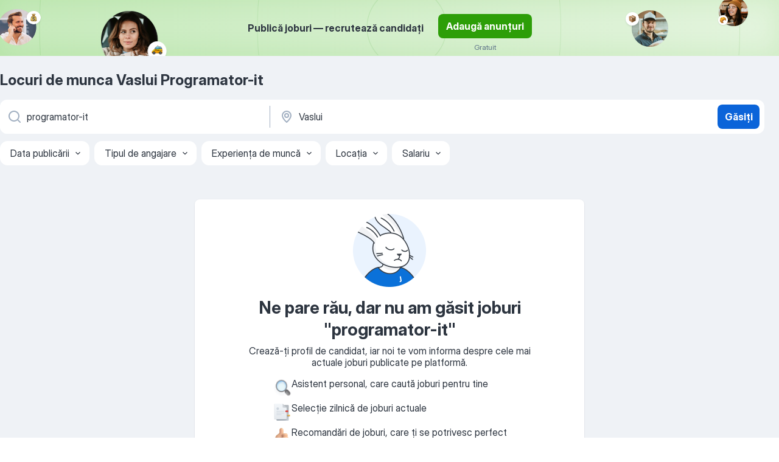

--- FILE ---
content_type: application/javascript
request_url: https://ro.jooble.org/assets/2032.893512f39ebe6ff02ea4.js
body_size: 18636
content:
"use strict";(self.__LOADABLE_LOADED_CHUNKS__=self.__LOADABLE_LOADED_CHUNKS__||[]).push([[2032],{88365:(e,r,t)=>{t.r(r),t.d(r,{ArrayCreate:()=>z,BasicFormatMatcher:()=>de,BestFitFormatMatcher:()=>x,CanonicalCodeForDisplayNames:()=>Ge,CanonicalizeLocaleList:()=>A,CanonicalizeTimeZoneName:()=>M,CoerceOptionsToObject:()=>me,ComputeExponent:()=>Qe,ComputeExponentForMagnitude:()=>Ve,CurrencyDigits:()=>er,DATE_TIME_PROPS:()=>g,DateFromTime:()=>ee,DateTimeStyleFormat:()=>pe,Day:()=>Y,DayFromYear:()=>H,DayWithinYear:()=>J,DaysInYear:()=>q,FormatDateTime:()=>Fe,FormatDateTimeRange:()=>Ee,FormatDateTimeRangeToParts:()=>_e,FormatDateTimeToParts:()=>Oe,FormatNumericToParts:()=>mr,FormatNumericToString:()=>Xe,FormatRelativeTime:()=>wr,FormatRelativeTimeToParts:()=>Sr,GetNumberOption:()=>Me,GetOperands:()=>vr,GetOption:()=>Ne,GetOptionsObject:()=>Ze,HasOwnProperty:()=>U,HourFromTime:()=>ue,InLeapYear:()=>X,InitializeDateTimeFormat:()=>Le,InitializeNumberFormat:()=>gr,InitializePluralRules:()=>hr,InitializeRelativeTimeFormat:()=>_r,IsSanctionedSimpleUnitIdentifier:()=>He,IsValidTimeZoneName:()=>xe,IsWellFormedCurrencyCode:()=>Be,IsWellFormedUnitIdentifier:()=>We,MakePartsList:()=>Dr,MinFromTime:()=>le,MonthFromTime:()=>Q,OrdinaryHasInstance:()=>ce,PartitionDateTimePattern:()=>De,PartitionNumberPattern:()=>fr,PartitionPattern:()=>be,PartitionRelativeTimePattern:()=>Fr,RangePatternType:()=>p,ResolveLocale:()=>Ie,ResolvePlural:()=>yr,SANCTIONED_UNITS:()=>Ke,SIMPLE_UNITS:()=>$e,SameValue:()=>B,SecFromTime:()=>se,SetNumberFormatDigitOptions:()=>pr,SetNumberFormatUnitOptions:()=>dr,SingularRelativeTimeUnit:()=>br,SupportedLocales:()=>Cr,TimeClip:()=>L,TimeFromYear:()=>W,ToDateTimeOptions:()=>Ce,ToNumber:()=>k,ToObject:()=>R,ToRawFixed:()=>Je,ToRawPrecision:()=>qe,ToString:()=>j,Type:()=>G,WeekDay:()=>$,YearFromTime:()=>V,_formatToParts:()=>ur,defineProperty:()=>f,getInternalSlot:()=>l,getMagnitude:()=>a,getMultiInternalSlots:()=>s,invariant:()=>d,isLiteralPart:()=>c,isMissingLocaleDataError:()=>Nr,msFromTime:()=>fe,parseDateTimeSkeleton:()=>N,removeUnitNamespace:()=>Ye,setInternalSlot:()=>o,setMultiInternalSlots:()=>u});var n=t(97526);function a(e){return Math.floor(Math.log(e)*Math.LOG10E)}function i(e,r){if("function"==typeof e.repeat)return e.repeat(r);for(var t=new Array(r),n=0;n<t.length;n++)t[n]=e;return t.join("")}function o(e,r,t,n){e.get(r)||e.set(r,Object.create(null)),e.get(r)[t]=n}function u(e,r,t){for(var n=0,a=Object.keys(t);n<a.length;n++){var i=a[n];o(e,r,i,t[i])}}function l(e,r,t){return s(e,r,t)[t]}function s(e,r){for(var t=[],n=2;n<arguments.length;n++)t[n-2]=arguments[n];var a=e.get(r);if(!a)throw new TypeError(r+" InternalSlot has not been initialized");return t.reduce((function(e,r){return e[r]=a[r],e}),Object.create(null))}function c(e){return"literal"===e.type}function f(e,r,t){var n=t.value;Object.defineProperty(e,r,{configurable:!0,enumerable:!1,writable:!0,value:n})}var m=/-u(?:-[0-9a-z]{2,8})+/gi;function d(e,r,t){if(void 0===t&&(t=Error),!e)throw new t(r)}var p,g=["weekday","era","year","month","day","hour","minute","second","timeZoneName"],v=120,h=20,y=15,b=8,D=6,F=6,w=3;!function(e){e.startRange="startRange",e.shared="shared",e.endRange="endRange"}(p||(p={}));var S=/(?:[Eec]{1,6}|G{1,5}|[Qq]{1,5}|(?:[yYur]+|U{1,5})|[ML]{1,5}|d{1,2}|D{1,3}|F{1}|[abB]{1,5}|[hkHK]{1,2}|w{1,2}|W{1}|m{1,2}|s{1,2}|[zZOvVxX]{1,4})(?=([^']*'[^']*')*[^']*$)/g,E=/^[\s\uFEFF\xA0]+|[\s\uFEFF\xA0]+$/g;function _(e,r){var t=e.length;switch(e[0]){case"G":return r.era=4===t?"long":5===t?"narrow":"short","{era}";case"y":case"Y":case"u":case"U":case"r":return r.year=2===t?"2-digit":"numeric","{year}";case"q":case"Q":throw new RangeError("`w/Q` (quarter) patterns are not supported");case"M":case"L":return r.month=["numeric","2-digit","short","long","narrow"][t-1],"{month}";case"w":case"W":throw new RangeError("`w/W` (week of year) patterns are not supported");case"d":return r.day=["numeric","2-digit"][t-1],"{day}";case"D":case"F":case"g":return r.day="numeric","{day}";case"E":return r.weekday=4===t?"long":5===t?"narrow":"short","{weekday}";case"e":case"c":return r.weekday=[void 0,void 0,"short","long","narrow","short"][t-1],"{weekday}";case"a":case"b":case"B":return r.hour12=!0,"{ampm}";case"h":case"K":return r.hour=["numeric","2-digit"][t-1],r.hour12=!0,"{hour}";case"H":case"k":return r.hour=["numeric","2-digit"][t-1],"{hour}";case"j":case"J":case"C":throw new RangeError("`j/J/C` (hour) patterns are not supported, use `h/H/K/k` instead");case"m":return r.minute=["numeric","2-digit"][t-1],"{minute}";case"s":return r.second=["numeric","2-digit"][t-1],"{second}";case"S":case"A":return r.second="numeric","{second}";case"z":case"Z":case"O":case"v":case"V":case"X":case"x":return r.timeZoneName=t<4?"short":"long","{timeZoneName}"}return""}function O(e){switch(e){case"G":return"era";case"y":case"Y":case"u":case"U":case"r":return"year";case"M":case"L":return"month";case"d":case"D":case"F":case"g":return"day";case"a":case"b":case"B":return"ampm";case"h":case"H":case"K":case"k":return"hour";case"m":return"minute";case"s":case"S":case"A":return"second";default:throw new RangeError("Invalid range pattern token")}}function C(e,r){var t=[],n=e.replace(/'{2}/g,"{apostrophe}").replace(/'(.*?)'/g,(function(e,r){return t.push(r),"$$"+(t.length-1)+"$$"})).replace(S,(function(e){return _(e,r||{})}));return t.length&&(n=n.replace(/\$\$(\d+)\$\$/g,(function(e,r){return t[+r]})).replace(/\{apostrophe\}/g,"'")),[n.replace(/([\s\uFEFF\xA0])\{ampm\}([\s\uFEFF\xA0])/,"$1").replace("{ampm}","").replace(E,""),n]}function N(e,r,t,a){void 0===r&&(r=e);var i={pattern:"",pattern12:"",skeleton:e,rawPattern:r,rangePatterns:{},rangePatterns12:{}};if(t)for(var o in t){var u=O(o),l={patternParts:[]},s=C(t[o],l),c=s[0],f=s[1];i.rangePatterns[u]=(0,n.__assign)((0,n.__assign)({},l),{patternParts:P(c)}),i.rangePatterns12[u]=(0,n.__assign)((0,n.__assign)({},l),{patternParts:P(f)})}else if(a){var m=function(e){var r=e.split(/(\{[0|1]\})/g).filter(Boolean);return r.map((function(e){switch(e){case"{0}":return{source:p.startRange,pattern:e};case"{1}":return{source:p.endRange,pattern:e};default:return{source:p.shared,pattern:e}}}))}(a);i.rangePatterns.default={patternParts:m},i.rangePatterns12.default={patternParts:m}}e.replace(S,(function(e){return _(e,i)}));var d=C(r),g=d[0],v=d[1];return i.pattern=g,i.pattern12=v,i}function P(e){for(var r,t=/\{(.*?)\}/g,n={},a=0;r=t.exec(e);){if(r[0]in n){a=r.index;break}n[r[0]]=r.index}return a?[{source:p.startRange,pattern:e.slice(0,a)},{source:p.endRange,pattern:e.slice(a)}]:[{source:p.startRange,pattern:e}]}function T(e){return"numeric"===e||"2-digit"===e}function I(e,r){var t=0;e.hour12&&!r.hour12?t-=v:!e.hour12&&r.hour12&&(t-=h);for(var n=0,a=g;n<a.length;n++){var i=a[n],o=e[i],u=r[i];if(void 0===o&&void 0!==u)t-=h;else if(void 0!==o&&void 0===u)t-=v;else if(o!==u)if(T(o)!==T(u))t-=y;else{var l=["2-digit","numeric","narrow","short","long"],s=l.indexOf(o),c=l.indexOf(u),f=Math.max(-2,Math.min(c-s,2));2===f?t-=D:1===f?t-=w:-1===f?t-=F:-2===f&&(t-=b)}}return t}function x(e,r){var t=-1/0,a=r[0];d(Array.isArray(r),"formats should be a list of things");for(var i=0,o=r;i<o.length;i++){var u=o[i],l=I(e,u);l>t&&(t=l,a=u)}var s=(0,n.__assign)({},a),c={rawPattern:a.rawPattern};for(var f in C(a.rawPattern,c),s){var m=s[f],p=c[f],g=e[f];"minute"!==f&&"second"!==f&&(g&&(T(p)&&!T(g)||m!==g&&(c[f]=g)))}return c.pattern=s.pattern,c.pattern12=s.pattern12,c.skeleton=s.skeleton,c.rangePatterns=s.rangePatterns,c.rangePatterns12=s.rangePatterns12,c}function A(e){return Intl.getCanonicalLocales(e)}function M(e,r){var t=r.tzData,n=r.uppercaseLinks,a=e.toUpperCase(),i=Object.keys(t).reduce((function(e,r){return e[r.toUpperCase()]=r,e}),{}),o=n[a]||i[a];return"Etc/UTC"===o||"Etc/GMT"===o?"UTC":o}function j(e){if("symbol"==typeof e)throw TypeError("Cannot convert a Symbol value to a string");return String(e)}function k(e){if(void 0===e)return NaN;if(null===e)return 0;if("boolean"==typeof e)return e?1:0;if("number"==typeof e)return e;if("symbol"==typeof e||"bigint"==typeof e)throw new TypeError("Cannot convert symbol/bigint to number");return Number(e)}function L(e){return isFinite(e)?Math.abs(e)>8640000000000001?NaN:function(e){var r=k(e);if(isNaN(r)||B(r,-0))return 0;if(isFinite(r))return r;var t=Math.floor(Math.abs(r));return r<0&&(t=-t),B(t,-0)?0:t}(e):NaN}function R(e){if(null==e)throw new TypeError("undefined/null cannot be converted to object");return Object(e)}function B(e,r){return Object.is?Object.is(e,r):e===r?0!==e||1/e==1/r:e!=e&&r!=r}function z(e){return new Array(e)}function U(e,r){return Object.prototype.hasOwnProperty.call(e,r)}function G(e){return null===e?"Null":void 0===e?"Undefined":"function"==typeof e||"object"==typeof e?"Object":"number"==typeof e?"Number":"boolean"==typeof e?"Boolean":"string"==typeof e?"String":"symbol"==typeof e?"Symbol":"bigint"==typeof e?"BigInt":void 0}var Z=864e5;function K(e,r){return e-Math.floor(e/r)*r}function Y(e){return Math.floor(e/Z)}function $(e){return K(Y(e)+4,7)}function H(e){return Date.UTC(e,0)/Z}function W(e){return Date.UTC(e,0)}function V(e){return new Date(e).getUTCFullYear()}function q(e){return e%4!=0?365:e%100!=0?366:e%400!=0?365:366}function J(e){return Y(e)-H(V(e))}function X(e){return 365===q(V(e))?0:1}function Q(e){var r=J(e),t=X(e);if(r>=0&&r<31)return 0;if(r<59+t)return 1;if(r<90+t)return 2;if(r<120+t)return 3;if(r<151+t)return 4;if(r<181+t)return 5;if(r<212+t)return 6;if(r<243+t)return 7;if(r<273+t)return 8;if(r<304+t)return 9;if(r<334+t)return 10;if(r<365+t)return 11;throw new Error("Invalid time")}function ee(e){var r=J(e),t=Q(e),n=X(e);if(0===t)return r+1;if(1===t)return r-30;if(2===t)return r-58-n;if(3===t)return r-89-n;if(4===t)return r-119-n;if(5===t)return r-150-n;if(6===t)return r-180-n;if(7===t)return r-211-n;if(8===t)return r-242-n;if(9===t)return r-272-n;if(10===t)return r-303-n;if(11===t)return r-333-n;throw new Error("Invalid time")}var re=24,te=60,ne=60,ae=1e3,ie=ae*ne,oe=ie*te;function ue(e){return K(Math.floor(e/oe),re)}function le(e){return K(Math.floor(e/ie),te)}function se(e){return K(Math.floor(e/ae),ne)}function ce(e,r,t){if("function"!=typeof e)return!1;if(null==t?void 0:t.boundTargetFunction)return r instanceof(null==t?void 0:t.boundTargetFunction);if("object"!=typeof r)return!1;var n=e.prototype;if("object"!=typeof n)throw new TypeError("OrdinaryHasInstance called on an object with an invalid prototype property.");return Object.prototype.isPrototypeOf.call(n,r)}function fe(e){return K(e,ae)}function me(e){return void 0===e?Object.create(null):R(e)}function de(e,r){var t=-1/0,a=r[0];d(Array.isArray(r),"formats should be a list of things");for(var i=0,o=r;i<o.length;i++){for(var u=o[i],l=0,s=0,c=g;s<c.length;s++){var f=c[s],m=e[f],p=u[f];if(void 0===m&&void 0!==p)l-=h;else if(void 0!==m&&void 0===p)l-=v;else if(m!==p){var y=void 0,S=(y="fractionalSecondDigits"===f?[1,2,3]:["2-digit","numeric","narrow","short","long"]).indexOf(m),E=y.indexOf(p),_=Math.max(-2,Math.min(E-S,2));2===_?l-=D:1===_?l-=w:-1===_?l-=F:-2===_&&(l-=b)}}l>t&&(t=l,a=u)}return(0,n.__assign)({},a)}function pe(e,r,t){var n,a;if(void 0!==r&&(d("full"===r||"long"===r||"medium"===r||"short"===r,"invalid timeStyle"),a=t.timeFormat[r]),void 0!==e&&(d("full"===e||"long"===e||"medium"===e||"short"===e,"invalid dateStyle"),n=t.dateFormat[e]),void 0!==e&&void 0!==r){var i={};for(var o in n)"pattern"!==o&&(i[o]=n[o]);for(var o in a)"pattern"!==o&&"pattern12"!==o&&(i[o]=a[o]);var u=t.dateTimeFormat[e],l=u.replace("{0}",a.pattern).replace("{1}",n.pattern);if(i.pattern=l,"pattern12"in a){var s=u.replace("{0}",a.pattern12).replace("{1}",n.pattern);i.pattern12=s}return i}return void 0!==r?a:(d(void 0!==e,"dateStyle should not be undefined"),n)}function ge(e,r,t,n){var a=n.tzData;d("Number"===G(e),"invalid time"),d("gregory"===r,"We only support Gregory calendar right now");var i=function(e,r,t){var n,a=t[r];if(!a)return[0,!1];for(var i=0,o=0,u=!1;i<=a.length;i++)if(i===a.length||1e3*a[i][0]>e){o=(n=a[i-1])[2],u=n[3];break}return[1e3*o,u]}(e,t,a),o=i[0],u=i[1],l=e+o,s=V(l);return{weekday:$(l),era:s<0?"BC":"AD",year:s,relatedYear:void 0,yearName:void 0,month:Q(l),day:ee(l),hour:ue(l),minute:le(l),second:se(l),millisecond:fe(l),inDST:u,timeZoneOffset:o}}function ve(e){return e<10?"0"+e:String(e)}function he(e,r,t,n){var a=Math.floor(t/6e4),i=Math.abs(a)%60,o=Math.floor(Math.abs(a)/60),u=r.split(";"),l=u[0],s=u[1],c="",f=t<0?s:l;return"long"===n?c=f.replace("HH",ve(o)).replace("H",String(o)).replace("mm",ve(i)).replace("m",String(i)):(i||o)&&(i||(f=f.replace(/:?m+/,"")),c=f.replace(/H+/,String(o)).replace(/m+/,String(i))),e.replace("{0}",c)}function ye(e,r,t,n){var a=n.getInternalSlots,i=n.localeData,o=n.getDefaultTimeZone,u=n.tzData;t=L(t);var l=a(e),s=i[l.dataLocale],c=l.locale,f=Object.create(null);f.useGrouping=!1;var m=new Intl.NumberFormat(c,f),d=Object.create(null);d.minimumIntegerDigits=2,d.useGrouping=!1;var p,v=new Intl.NumberFormat(c,d),h=l.fractionalSecondDigits;if(void 0!==h){var y=Object.create(null);y.minimumIntegerDigits=h,y.useGrouping=!1,p=new Intl.NumberFormat(c,y)}for(var b=ge(t,l.calendar,l.timeZone,{tzData:u}),D=[],F=0,w=r;F<w.length;F++){var S=w[F],E=S.type;if("literal"===E)D.push({type:"literal",value:S.value});else if("fractionalSecondDigits"===E){var _=Math.floor(b.millisecond*Math.pow(10,(h||0)-3));D.push({type:"fractionalSecond",value:p.format(_)})}else if(g.indexOf(E)>-1){var O="",C=l[E];_=b[E];"year"===E&&_<=0&&(_=1-_),"month"===E&&_++;var N=l.hourCycle;if("hour"!==E||"h11"!==N&&"h12"!==N||0===(_%=12)&&"h12"===N&&(_=12),"hour"===E&&"h24"===N&&0===_&&(_=24),"numeric"===C)O=m.format(_);else if("2-digit"===C)(O=v.format(_)).length>2&&(O=O.slice(O.length-2,O.length));else if("narrow"===C||"short"===C||"long"===C)if("era"===E)O=s[E][C][_];else if("timeZoneName"===E){var P=s.timeZoneName,T=s.gmtFormat,I=s.hourFormat,x=P[l.timeZone||o()];O=x&&x[C]?x[C][+b.inDST]:he(T,I,b.timeZoneOffset,C)}else O="month"===E?s.month[C][_-1]:s[E][C][_];D.push({type:E,value:O})}else if("ampm"===E){O=void 0;O=(_=b.hour)>11?s.pm:s.am,D.push({type:"dayPeriod",value:O})}else if("relatedYear"===E){_=b.relatedYear,O=m.format(_);D.push({type:"relatedYear",value:O})}else if("yearName"===E){_=b.yearName,O=m.format(_);D.push({type:"yearName",value:O})}}return D}function be(e){for(var r=[],t=e.indexOf("{"),n=0,a=0,i=e.length;t<e.length&&t>-1;)d((n=e.indexOf("}",t))>t,"Invalid pattern "+e),t>a&&r.push({type:"literal",value:e.substring(a,t)}),r.push({type:e.substring(t+1,n),value:void 0}),a=n+1,t=e.indexOf("{",a);return a<i&&r.push({type:"literal",value:e.substring(a,i)}),r}function De(e,r,t){if(r=L(r),isNaN(r))throw new RangeError("invalid time");return ye(e,be((0,t.getInternalSlots)(e).pattern),r,t)}function Fe(e,r,t){for(var n="",a=0,i=De(e,r,t);a<i.length;a++){n+=i[a].value}return n}var we=["era","year","month","day","ampm","hour","minute","second","fractionalSecondDigits"];function Se(e,r,t,n){if(r=L(r),isNaN(r))throw new RangeError("Invalid start time");if(t=L(t),isNaN(t))throw new RangeError("Invalid end time");for(var a,i=n.getInternalSlots,o=n.tzData,u=i(e),l=ge(r,u.calendar,u.timeZone,{tzData:o}),s=ge(t,u.calendar,u.timeZone,{tzData:o}),c=u.pattern,f=u.rangePatterns,m=!0,d=!1,g=0,v=we;g<v.length;g++){var h=v[g];if(m&&!d)if("ampm"===h){var y=f.ampm;if(void 0!==a&&void 0===y)d=!0;else{var b=l.hour,D=s.hour;(b>11&&D<11||b<11&&D>11)&&(m=!1),a=y}}else if("fractionalSecondDigits"===h){var F=u.fractionalSecondDigits;void 0===F&&(F=3),(b=Math.floor(l.millisecond*Math.pow(10,F-3)))!==(D=Math.floor(s.millisecond*Math.pow(10,F-3)))&&(m=!1)}else{y=f[h];if(void 0!==a&&void 0===y)d=!0;else B(b=l[h],D=s[h])||(m=!1),a=y}}if(m){for(var w=ye(e,be(c),r,n),S=0,E=w;S<E.length;S++){E[S].source=p.shared}return w}var _=[];if(void 0===a)for(var O=0,C=(a=f.default).patternParts;O<C.length;O++){var N=C[O];"{0}"!==N.pattern&&"{1}"!==N.pattern||(N.pattern=c)}for(var P=0,T=a.patternParts;P<T.length;P++){var I=T[P],x=I.source,A=I.pattern,M=void 0;M=x===p.startRange||x===p.shared?r:t;for(var j=ye(e,be(A),M,n),k=0,R=j;k<R.length;k++){R[k].source=x}_=_.concat(j)}return _}function Ee(e,r,t,n){for(var a="",i=0,o=Se(e,r,t,n);i<o.length;i++){a+=o[i].value}return a}function _e(e,r,t,n){for(var a=Se(e,r,t,n),i=new Array(0),o=0,u=a;o<u.length;o++){var l=u[o];i.push({type:l.type,value:l.value,source:l.source})}return i}function Oe(e,r,t){for(var n=De(e,r,t),a=z(0),i=0,o=n;i<o.length;i++){var u=o[i];a.push({type:u.type,value:u.value})}return a}function Ce(e,r,t){e=void 0===e?null:R(e),e=Object.create(e);var n=!0;if("date"===r||"any"===r)for(var a=0,i=["weekday","year","month","day"];a<i.length;a++){void 0!==e[i[a]]&&(n=!1)}if("time"===r||"any"===r)for(var o=0,u=["dayPeriod","hour","minute","second","fractionalSecondDigits"];o<u.length;o++){void 0!==e[u[o]]&&(n=!1)}if(void 0===e.dateStyle&&void 0===e.timeStyle||(n=!1),"date"===r&&e.timeStyle)throw new TypeError("Intl.DateTimeFormat date was required but timeStyle was included");if("time"===r&&e.dateStyle)throw new TypeError("Intl.DateTimeFormat time was required but dateStyle was included");if(n&&("date"===t||"all"===t))for(var l=0,s=["year","month","day"];l<s.length;l++){e[s[l]]="numeric"}if(n&&("time"===t||"all"===t))for(var c=0,f=["hour","minute","second"];c<f.length;c++){e[f[c]]="numeric"}return e}function Ne(e,r,t,n,a){if("object"!=typeof e)throw new TypeError("Options must be an object");var i=e[r];if(void 0!==i){if("boolean"!==t&&"string"!==t)throw new TypeError("invalid type");if("boolean"===t&&(i=Boolean(i)),"string"===t&&(i=j(i)),void 0!==n&&!n.filter((function(e){return e==i})).length)throw new RangeError(i+" is not within "+n.join(", "));return i}return a}function Pe(e,r){for(var t=r;;){if(e.has(t))return t;var n=t.lastIndexOf("-");if(!~n)return;n>=2&&"-"===t[n-2]&&(n-=2),t=t.slice(0,n)}}function Te(e,r){d(2===r.length,"key must have 2 elements");var t=e.length,n="-"+r+"-",a=e.indexOf(n);if(-1!==a){for(var i=a+4,o=i,u=i,l=!1;!l;){var s=e.indexOf("-",u);2===(-1===s?t-u:s-u)?l=!0:-1===s?(o=t,l=!0):(o=s,u=s+1)}return e.slice(i,o)}if(n="-"+r,-1!==(a=e.indexOf(n))&&a+3===t)return""}function Ie(e,r,t,n,a,i){var o;o="lookup"===t.localeMatcher?function(e,r,t){for(var n={locale:""},a=0,i=r;a<i.length;a++){var o=i[a],u=o.replace(m,""),l=Pe(e,u);if(l)return n.locale=l,o!==u&&(n.extension=o.slice(u.length+1,o.length)),n}return n.locale=t(),n}(e,r,i):function(e,r,t){var n,a={},i=new Set;e.forEach((function(e){var r=new Intl.Locale(e).minimize().toString();a[r]=e,i.add(r)}));for(var o=0,u=r;o<u.length;o++){var l=u[o];if(n)break;var s=l.replace(m,"");if(e.has(s)){n=s;break}if(i.has(s)){n=a[s];break}var c=new Intl.Locale(s),f=c.maximize().toString(),d=c.minimize().toString();if(i.has(d)){n=a[d];break}n=Pe(i,f)}return{locale:n||t()}}(e,r,i);for(var u=o.locale,l={locale:"",dataLocale:u},s="-u",c=0,f=n;c<f.length;c++){var p=f[c];d(u in a,"Missing locale data for "+u);var g=a[u];d("object"==typeof g&&null!==g,"locale data "+p+" must be an object");var v=g[p];d(Array.isArray(v),"keyLocaleData for "+p+" must be an array");var h=v[0];d("string"==typeof h||null===h,"value must be string or null but got "+typeof h+" in key "+p);var y="";if(o.extension){var b=Te(o.extension,p);void 0!==b&&(""!==b?~v.indexOf(b)&&(y="-"+p+"-"+(h=b)):~b.indexOf("true")&&(h="true",y="-"+p))}if(p in t){var D=t[p];d("string"==typeof D||null==D,"optionsValue must be String, Undefined or Null"),~v.indexOf(D)&&D!==h&&(h=D,y="")}l[p]=h,s+=y}if(s.length>2){var F=u.indexOf("-x-");if(-1===F)u+=s;else{var w=u.slice(0,F),S=u.slice(F,u.length);u=w+s+S}u=Intl.getCanonicalLocales(u)[0]}return l.locale=u,l}function xe(e,r){var t=r.tzData,n=r.uppercaseLinks,a=e.toUpperCase(),i=new Set;return Object.keys(t).map((function(e){return e.toUpperCase()})).forEach((function(e){return i.add(e)})),i.has(a)||a in n}function Ae(e,r,t,n){if(void 0!==e){if(e=Number(e),isNaN(e)||e<r||e>t)throw new RangeError(e+" is outside of range ["+r+", "+t+"]");return Math.floor(e)}return n}function Me(e,r,t,n,a){return Ae(e[r],t,n,a)}function je(e,r,t){return null==e&&(e=r),void 0!==t&&(t?e="h11"===r||"h23"===r?"h11":"h12":(d(!t,"hour12 must not be set"),e="h11"===r||"h23"===r?"h23":"h24")),e}var ke=/^[a-z0-9]{3,8}$/i;function Le(e,r,t,n){var a=n.getInternalSlots,i=n.availableLocales,o=n.localeData,u=n.getDefaultLocale,l=n.getDefaultTimeZone,s=n.relevantExtensionKeys,c=n.tzData,f=n.uppercaseLinks,m=A(r),p=Ce(t,"any","date"),v=Object.create(null),h=Ne(p,"localeMatcher","string",["lookup","best fit"],"best fit");v.localeMatcher=h;var y=Ne(p,"calendar","string",void 0,void 0);if(void 0!==y&&!ke.test(y))throw new RangeError("Malformed calendar");var b=a(e);v.ca=y;var D=Ne(p,"numberingSystem","string",void 0,void 0);if(void 0!==D&&!ke.test(D))throw new RangeError("Malformed numbering system");v.nu=D;var F=Ne(p,"hour12","boolean",void 0,void 0),w=Ne(p,"hourCycle","string",["h11","h12","h23","h24"],void 0);void 0!==F&&(w=null),v.hc=w;var S=Ie(i,m,v,s,o,u);b.locale=S.locale,y=S.ca,b.calendar=y,b.hourCycle=S.hc,b.numberingSystem=S.nu;var E=S.dataLocale;b.dataLocale=E;var _=p.timeZone;if(void 0!==_){if(!xe(_=String(_),{tzData:c,uppercaseLinks:f}))throw new RangeError("Invalid timeZoneName");_=M(_,{tzData:c,uppercaseLinks:f})}else _=l();b.timeZone=_,(v=Object.create(null)).weekday=Ne(p,"weekday","string",["narrow","short","long"],void 0),v.era=Ne(p,"era","string",["narrow","short","long"],void 0),v.year=Ne(p,"year","string",["2-digit","numeric"],void 0),v.month=Ne(p,"month","string",["2-digit","numeric","narrow","short","long"],void 0),v.day=Ne(p,"day","string",["2-digit","numeric"],void 0),v.hour=Ne(p,"hour","string",["2-digit","numeric"],void 0),v.minute=Ne(p,"minute","string",["2-digit","numeric"],void 0),v.second=Ne(p,"second","string",["2-digit","numeric"],void 0),v.timeZoneName=Ne(p,"timeZoneName","string",["short","long"],void 0),v.fractionalSecondDigits=Me(p,"fractionalSecondDigits",1,3,void 0);var O=o[E];d(!!O,"Missing locale data for "+E);var C=O.formats[y];if(!C)throw new RangeError('Calendar "'+y+'" is not supported. Try setting "calendar" to 1 of the following: '+Object.keys(O.formats).join(", "));var N=Ne(p,"formatMatcher","string",["basic","best fit"],"best fit"),P=Ne(p,"dateStyle","string",["full","long","medium","short"],void 0);b.dateStyle=P;var T,I,j,k=Ne(p,"timeStyle","string",["full","long","medium","short"],void 0);if(b.timeStyle=k,void 0===P&&void 0===k)if("basic"===N)T=de(v,C);else{if(function(e){for(var r=0,t=["hour","minute","second"];r<t.length;r++)if(void 0!==e[t[r]])return!0;return!1}(v)){var L=je(b.hourCycle,O.hourCycle,F);v.hour12="h11"===L||"h12"===L}T=x(v,C)}else{for(var R=0,B=g;R<B.length;R++){if(void 0!==(U=v[z=B[R]]))throw new TypeError("Intl.DateTimeFormat can't set option "+z+" when "+(P?"dateStyle":"timeStyle")+" is used")}T=pe(P,k,O)}for(var z in b.format=T,v){var U;void 0!==(U=T[z])&&(b[z]=U)}if(void 0!==b.hour){L=je(b.hourCycle,O.hourCycle,F);b.hourCycle=L,"h11"===L||"h12"===L?(I=T.pattern12,j=T.rangePatterns12):(I=T.pattern,j=T.rangePatterns)}else b.hourCycle=void 0,I=T.pattern,j=T.rangePatterns;return b.pattern=I,b.rangePatterns=j,e}var Re=/[^A-Z]/;function Be(e){return 3===(e=e.replace(/([a-z])/g,(function(e,r){return r.toUpperCase()}))).length&&!Re.test(e)}var ze=/^([a-z]{2}|[0-9]{3})$/i,Ue=/^[a-z]{4}$/i;function Ge(e,r){if("language"===e)return A([r])[0];if("region"===e){if(t=r,!ze.test(t))throw RangeError("invalid region");return r.toUpperCase()}var t,n;if("script"===e){if(n=r,!Ue.test(n))throw RangeError("invalid script");return""+r[0].toUpperCase()+r.slice(1).toLowerCase()}if(d("currency"===e,"invalid type"),!Be(r))throw RangeError("invalid currency");return r.toUpperCase()}function Ze(e){if(void 0===e)return Object.create(null);if("object"==typeof e)return e;throw new TypeError("Options must be an object")}var Ke=["angle-degree","area-acre","area-hectare","concentr-percent","digital-bit","digital-byte","digital-gigabit","digital-gigabyte","digital-kilobit","digital-kilobyte","digital-megabit","digital-megabyte","digital-petabyte","digital-terabit","digital-terabyte","duration-day","duration-hour","duration-millisecond","duration-minute","duration-month","duration-second","duration-week","duration-year","length-centimeter","length-foot","length-inch","length-kilometer","length-meter","length-mile-scandinavian","length-mile","length-millimeter","length-yard","mass-gram","mass-kilogram","mass-ounce","mass-pound","mass-stone","temperature-celsius","temperature-fahrenheit","volume-fluid-ounce","volume-gallon","volume-liter","volume-milliliter"];function Ye(e){return e.slice(e.indexOf("-")+1)}var $e=Ke.map(Ye);function He(e){return $e.indexOf(e)>-1}function We(e){if(He(e=e.replace(/([A-Z])/g,(function(e,r){return r.toLowerCase()}))))return!0;var r=e.split("-per-");if(2!==r.length)return!1;var t=r[0],n=r[1];return!(!He(t)||!He(n))}function Ve(e,r,t){var n=(0,t.getInternalSlots)(e),a=n.notation,i=n.dataLocaleData,o=n.numberingSystem;switch(a){case"standard":return 0;case"scientific":return r;case"engineering":return 3*Math.floor(r/3);default:var u=n.compactDisplay,l=n.style,s=n.currencyDisplay,c=void 0;if("currency"===l&&"name"!==s){c=(i.numbers.currency[o]||i.numbers.currency[i.numbers.nu[0]]).short}else{var f=i.numbers.decimal[o]||i.numbers.decimal[i.numbers.nu[0]];c="long"===u?f.long:f.short}if(!c)return 0;var m=String(Math.pow(10,r)),d=Object.keys(c);if(m<d[0])return 0;if(m>d[d.length-1])return d[d.length-1].length-1;var p=d.indexOf(m);if(-1===p)return 0;var g=d[p];return"0"===c[g].other?0:g.length-c[g].other.match(/0+/)[0].length}}function qe(e,r,t){var n,o,u,l,s=t;if(0===e)n=i("0",s),o=0,u=0;else{var c=e.toString(),f=c.indexOf("e"),m=c.split("e"),d=m[0],p=m[1],g=d.replace(".","");if(f>=0&&g.length<=s)o=+p,n=g+i("0",s-g.length),u=e;else{var v=(o=a(e))-s+1,h=Math.round(b(e,v));b(h,s-1)>=10&&(o+=1,h=Math.floor(h/10)),n=h.toString(),u=b(h,s-1-o)}}if(o>=s-1?(n+=i("0",o-s+1),l=o+1):o>=0?(n=n.slice(0,o+1)+"."+n.slice(o+1),l=o+1):(n="0."+i("0",-o-1)+n,l=1),n.indexOf(".")>=0&&t>r){for(var y=t-r;y>0&&"0"===n[n.length-1];)n=n.slice(0,-1),y--;"."===n[n.length-1]&&(n=n.slice(0,-1))}return{formattedString:n,roundedNumber:u,integerDigitsCount:l};function b(e,r){return r<0?e*Math.pow(10,-r):e/Math.pow(10,r)}}function Je(e,r,t){var n,a,o=t,u=Math.round(e*Math.pow(10,o)),l=u/Math.pow(10,o);if(u<1e21)n=u.toString();else{var s=(n=u.toString()).split("e"),c=s[0],f=s[1];n=c.replace(".",""),n+=i("0",Math.max(+f-n.length+1,0))}if(0!==o){var m=n.length;if(m<=o)n=i("0",o+1-m)+n,m=o+1;var d=n.slice(0,m-o),p=n.slice(m-o);n=d+"."+p,a=d.length}else a=n.length;for(var g=t-r;g>0&&"0"===n[n.length-1];)n=n.slice(0,-1),g--;return"."===n[n.length-1]&&(n=n.slice(0,-1)),{formattedString:n,roundedNumber:l,integerDigitsCount:a}}function Xe(e,r){var t,n=r<0||B(r,-0);switch(n&&(r=-r),e.roundingType){case"significantDigits":t=qe(r,e.minimumSignificantDigits,e.maximumSignificantDigits);break;case"fractionDigits":t=Je(r,e.minimumFractionDigits,e.maximumFractionDigits);break;default:(t=qe(r,1,2)).integerDigitsCount>1&&(t=Je(r,0,0))}r=t.roundedNumber;var a=t.formattedString,o=t.integerDigitsCount,u=e.minimumIntegerDigits;o<u&&(a=i("0",u-o)+a);return n&&(r=-r),{roundedNumber:r,formattedString:a}}function Qe(e,r,t){var n=t.getInternalSlots;if(0===r)return[0,0];r<0&&(r=-r);var i=a(r),o=Ve(e,i,{getInternalSlots:n});r=o<0?r*Math.pow(10,-o):r/Math.pow(10,o);var u=Xe(n(e),r);return 0===u.roundedNumber||a(u.roundedNumber)===i-o?[o,i]:[Ve(e,i+1,{getInternalSlots:n}),i+1]}function er(e,r){var t=r.currencyDigitsData;return U(t,e)?t[e]:2}const rr=JSON.parse('{"adlm":["𞥐","𞥑","𞥒","𞥓","𞥔","𞥕","𞥖","𞥗","𞥘","𞥙"],"ahom":["𑜰","𑜱","𑜲","𑜳","𑜴","𑜵","𑜶","𑜷","𑜸","𑜹"],"arab":["٠","١","٢","٣","٤","٥","٦","٧","٨","٩"],"arabext":["۰","۱","۲","۳","۴","۵","۶","۷","۸","۹"],"bali":["᭐","᭑","᭒","᭓","᭔","᭕","᭖","᭗","᭘","᭙"],"beng":["০","১","২","৩","৪","৫","৬","৭","৮","৯"],"bhks":["𑱐","𑱑","𑱒","𑱓","𑱔","𑱕","𑱖","𑱗","𑱘","𑱙"],"brah":["𑁦","𑁧","𑁨","𑁩","𑁪","𑁫","𑁬","𑁭","𑁮","𑁯"],"cakm":["𑄶","𑄷","𑄸","𑄹","𑄺","𑄻","𑄼","𑄽","𑄾","𑄿"],"cham":["꩐","꩑","꩒","꩓","꩔","꩕","꩖","꩗","꩘","꩙"],"deva":["०","१","२","३","४","५","६","७","८","९"],"diak":["𑥐","𑥑","𑥒","𑥓","𑥔","𑥕","𑥖","𑥗","𑥘","𑥙"],"fullwide":["０","１","２","３","４","５","６","７","８","９"],"gong":["𑶠","𑶡","𑶢","𑶣","𑶤","𑶥","𑶦","𑶧","𑶨","𑶩"],"gonm":["𑵐","𑵑","𑵒","𑵓","𑵔","𑵕","𑵖","𑵗","𑵘","𑵙"],"gujr":["૦","૧","૨","૩","૪","૫","૬","૭","૮","૯"],"guru":["੦","੧","੨","੩","੪","੫","੬","੭","੮","੯"],"hanidec":["〇","一","二","三","四","五","六","七","八","九"],"hmng":["𖭐","𖭑","𖭒","𖭓","𖭔","𖭕","𖭖","𖭗","𖭘","𖭙"],"hmnp":["𞅀","𞅁","𞅂","𞅃","𞅄","𞅅","𞅆","𞅇","𞅈","𞅉"],"java":["꧐","꧑","꧒","꧓","꧔","꧕","꧖","꧗","꧘","꧙"],"kali":["꤀","꤁","꤂","꤃","꤄","꤅","꤆","꤇","꤈","꤉"],"khmr":["០","១","២","៣","៤","៥","៦","៧","៨","៩"],"knda":["೦","೧","೨","೩","೪","೫","೬","೭","೮","೯"],"lana":["᪀","᪁","᪂","᪃","᪄","᪅","᪆","᪇","᪈","᪉"],"lanatham":["᪐","᪑","᪒","᪓","᪔","᪕","᪖","᪗","᪘","᪙"],"laoo":["໐","໑","໒","໓","໔","໕","໖","໗","໘","໙"],"lepc":["᪐","᪑","᪒","᪓","᪔","᪕","᪖","᪗","᪘","᪙"],"limb":["᥆","᥇","᥈","᥉","᥊","᥋","᥌","᥍","᥎","᥏"],"mathbold":["𝟎","𝟏","𝟐","𝟑","𝟒","𝟓","𝟔","𝟕","𝟖","𝟗"],"mathdbl":["𝟘","𝟙","𝟚","𝟛","𝟜","𝟝","𝟞","𝟟","𝟠","𝟡"],"mathmono":["𝟶","𝟷","𝟸","𝟹","𝟺","𝟻","𝟼","𝟽","𝟾","𝟿"],"mathsanb":["𝟬","𝟭","𝟮","𝟯","𝟰","𝟱","𝟲","𝟳","𝟴","𝟵"],"mathsans":["𝟢","𝟣","𝟤","𝟥","𝟦","𝟧","𝟨","𝟩","𝟪","𝟫"],"mlym":["൦","൧","൨","൩","൪","൫","൬","൭","൮","൯"],"modi":["𑙐","𑙑","𑙒","𑙓","𑙔","𑙕","𑙖","𑙗","𑙘","𑙙"],"mong":["᠐","᠑","᠒","᠓","᠔","᠕","᠖","᠗","᠘","᠙"],"mroo":["𖩠","𖩡","𖩢","𖩣","𖩤","𖩥","𖩦","𖩧","𖩨","𖩩"],"mtei":["꯰","꯱","꯲","꯳","꯴","꯵","꯶","꯷","꯸","꯹"],"mymr":["၀","၁","၂","၃","၄","၅","၆","၇","၈","၉"],"mymrshan":["႐","႑","႒","႓","႔","႕","႖","႗","႘","႙"],"mymrtlng":["꧰","꧱","꧲","꧳","꧴","꧵","꧶","꧷","꧸","꧹"],"newa":["𑑐","𑑑","𑑒","𑑓","𑑔","𑑕","𑑖","𑑗","𑑘","𑑙"],"nkoo":["߀","߁","߂","߃","߄","߅","߆","߇","߈","߉"],"olck":["᱐","᱑","᱒","᱓","᱔","᱕","᱖","᱗","᱘","᱙"],"orya":["୦","୧","୨","୩","୪","୫","୬","୭","୮","୯"],"osma":["𐒠","𐒡","𐒢","𐒣","𐒤","𐒥","𐒦","𐒧","𐒨","𐒩"],"rohg":["𐴰","𐴱","𐴲","𐴳","𐴴","𐴵","𐴶","𐴷","𐴸","𐴹"],"saur":["꣐","꣑","꣒","꣓","꣔","꣕","꣖","꣗","꣘","꣙"],"segment":["🯰","🯱","🯲","🯳","🯴","🯵","🯶","🯷","🯸","🯹"],"shrd":["𑇐","𑇑","𑇒","𑇓","𑇔","𑇕","𑇖","𑇗","𑇘","𑇙"],"sind":["𑋰","𑋱","𑋲","𑋳","𑋴","𑋵","𑋶","𑋷","𑋸","𑋹"],"sinh":["෦","෧","෨","෩","෪","෫","෬","෭","෮","෯"],"sora":["𑃰","𑃱","𑃲","𑃳","𑃴","𑃵","𑃶","𑃷","𑃸","𑃹"],"sund":["᮰","᮱","᮲","᮳","᮴","᮵","᮶","᮷","᮸","᮹"],"takr":["𑛀","𑛁","𑛂","𑛃","𑛄","𑛅","𑛆","𑛇","𑛈","𑛉"],"talu":["᧐","᧑","᧒","᧓","᧔","᧕","᧖","᧗","᧘","᧙"],"tamldec":["௦","௧","௨","௩","௪","௫","௬","௭","௮","௯"],"telu":["౦","౧","౨","౩","౪","౫","౬","౭","౮","౯"],"thai":["๐","๑","๒","๓","๔","๕","๖","๗","๘","๙"],"tibt":["༠","༡","༢","༣","༤","༥","༦","༧","༨","༩"],"tirh":["𑓐","𑓑","𑓒","𑓓","𑓔","𑓕","𑓖","𑓗","𑓘","𑓙"],"vaii":["ᘠ","ᘡ","ᘢ","ᘣ","ᘤ","ᘥ","ᘦ","ᘧ","ᘨ","ᘩ"],"wara":["𑣠","𑣡","𑣢","𑣣","𑣤","𑣥","𑣦","𑣧","𑣨","𑣩"],"wcho":["𞋰","𞋱","𞋲","𞋳","𞋴","𞋵","𞋶","𞋷","𞋸","𞋹"]}');var tr=t.t(rr,2),nr=/[\$\+<->\^`\|~\xA2-\xA6\xA8\xA9\xAC\xAE-\xB1\xB4\xB8\xD7\xF7\u02C2-\u02C5\u02D2-\u02DF\u02E5-\u02EB\u02ED\u02EF-\u02FF\u0375\u0384\u0385\u03F6\u0482\u058D-\u058F\u0606-\u0608\u060B\u060E\u060F\u06DE\u06E9\u06FD\u06FE\u07F6\u07FE\u07FF\u09F2\u09F3\u09FA\u09FB\u0AF1\u0B70\u0BF3-\u0BFA\u0C7F\u0D4F\u0D79\u0E3F\u0F01-\u0F03\u0F13\u0F15-\u0F17\u0F1A-\u0F1F\u0F34\u0F36\u0F38\u0FBE-\u0FC5\u0FC7-\u0FCC\u0FCE\u0FCF\u0FD5-\u0FD8\u109E\u109F\u1390-\u1399\u166D\u17DB\u1940\u19DE-\u19FF\u1B61-\u1B6A\u1B74-\u1B7C\u1FBD\u1FBF-\u1FC1\u1FCD-\u1FCF\u1FDD-\u1FDF\u1FED-\u1FEF\u1FFD\u1FFE\u2044\u2052\u207A-\u207C\u208A-\u208C\u20A0-\u20BF\u2100\u2101\u2103-\u2106\u2108\u2109\u2114\u2116-\u2118\u211E-\u2123\u2125\u2127\u2129\u212E\u213A\u213B\u2140-\u2144\u214A-\u214D\u214F\u218A\u218B\u2190-\u2307\u230C-\u2328\u232B-\u2426\u2440-\u244A\u249C-\u24E9\u2500-\u2767\u2794-\u27C4\u27C7-\u27E5\u27F0-\u2982\u2999-\u29D7\u29DC-\u29FB\u29FE-\u2B73\u2B76-\u2B95\u2B98-\u2BFF\u2CE5-\u2CEA\u2E80-\u2E99\u2E9B-\u2EF3\u2F00-\u2FD5\u2FF0-\u2FFB\u3004\u3012\u3013\u3020\u3036\u3037\u303E\u303F\u309B\u309C\u3190\u3191\u3196-\u319F\u31C0-\u31E3\u3200-\u321E\u322A-\u3247\u3250\u3260-\u327F\u328A-\u32B0\u32C0-\u33FF\u4DC0-\u4DFF\uA490-\uA4C6\uA700-\uA716\uA720\uA721\uA789\uA78A\uA828-\uA82B\uA836-\uA839\uAA77-\uAA79\uAB5B\uFB29\uFBB2-\uFBC1\uFDFC\uFDFD\uFE62\uFE64-\uFE66\uFE69\uFF04\uFF0B\uFF1C-\uFF1E\uFF3E\uFF40\uFF5C\uFF5E\uFFE0-\uFFE6\uFFE8-\uFFEE\uFFFC\uFFFD]|\uD800[\uDD37-\uDD3F\uDD79-\uDD89\uDD8C-\uDD8E\uDD90-\uDD9B\uDDA0\uDDD0-\uDDFC]|\uD802[\uDC77\uDC78\uDEC8]|\uD805\uDF3F|\uD807[\uDFD5-\uDFF1]|\uD81A[\uDF3C-\uDF3F\uDF45]|\uD82F\uDC9C|\uD834[\uDC00-\uDCF5\uDD00-\uDD26\uDD29-\uDD64\uDD6A-\uDD6C\uDD83\uDD84\uDD8C-\uDDA9\uDDAE-\uDDE8\uDE00-\uDE41\uDE45\uDF00-\uDF56]|\uD835[\uDEC1\uDEDB\uDEFB\uDF15\uDF35\uDF4F\uDF6F\uDF89\uDFA9\uDFC3]|\uD836[\uDC00-\uDDFF\uDE37-\uDE3A\uDE6D-\uDE74\uDE76-\uDE83\uDE85\uDE86]|\uD838[\uDD4F\uDEFF]|\uD83B[\uDCAC\uDCB0\uDD2E\uDEF0\uDEF1]|\uD83C[\uDC00-\uDC2B\uDC30-\uDC93\uDCA0-\uDCAE\uDCB1-\uDCBF\uDCC1-\uDCCF\uDCD1-\uDCF5\uDD10-\uDD6C\uDD70-\uDDAC\uDDE6-\uDE02\uDE10-\uDE3B\uDE40-\uDE48\uDE50\uDE51\uDE60-\uDE65\uDF00-\uDFFF]|\uD83D[\uDC00-\uDED5\uDEE0-\uDEEC\uDEF0-\uDEFA\uDF00-\uDF73\uDF80-\uDFD8\uDFE0-\uDFEB]|\uD83E[\uDC00-\uDC0B\uDC10-\uDC47\uDC50-\uDC59\uDC60-\uDC87\uDC90-\uDCAD\uDD00-\uDD0B\uDD0D-\uDD71\uDD73-\uDD76\uDD7A-\uDDA2\uDDA5-\uDDAA\uDDAE-\uDDCA\uDDCD-\uDE53\uDE60-\uDE6D\uDE70-\uDE73\uDE78-\uDE7A\uDE80-\uDE82\uDE90-\uDE95]/,ar=new RegExp("^"+nr.source),ir=new RegExp(nr.source+"$"),or=/[#0](?:[\.,][#0]+)*/g;function ur(e,r,t,n){var a,i,o=e.sign,u=e.exponent,l=e.magnitude,s=n.notation,c=n.style,f=n.numberingSystem,m=r.numbers.nu[0],d=null;if("compact"===s&&l&&(d=function(e,r,t,n,a,i,o){var u,l,s=e.roundedNumber,c=e.sign,f=e.magnitude,m=String(Math.pow(10,f)),d=t.numbers.nu[0];if("currency"===n&&"name"!==i){var p=null===(u=((g=t.numbers.currency)[o]||g[d]).short)||void 0===u?void 0:u[m];if(!p)return null;l=cr(r,s,p)}else{var g,v=((g=t.numbers.decimal)[o]||g[d])[a][m];if(!v)return null;l=cr(r,s,v)}if("0"===l)return null;return l=sr(l,c).replace(/([^\s;\-\+\d¤]+)/g,"{c:$1}").replace(/0+/,"0"),l}(e,t,r,c,n.compactDisplay,n.currencyDisplay,f)),"currency"===c&&"name"!==n.currencyDisplay){var p=r.currencies[n.currency];if(p)switch(n.currencyDisplay){case"code":a=n.currency;break;case"symbol":a=p.symbol;break;default:a=p.narrow}else a=n.currency}if(d)i=d;else if("decimal"===c||"unit"===c||"currency"===c&&"name"===n.currencyDisplay)i=sr((r.numbers.decimal[f]||r.numbers.decimal[m]).standard,o);else if("currency"===c){i=sr((v=r.numbers.currency[f]||r.numbers.currency[m])[n.currencySign],o)}else{i=sr(r.numbers.percent[f]||r.numbers.percent[m],o)}var g=or.exec(i)[0];if(i=i.replace(or,"{0}").replace(/'(.)'/g,"$1"),"currency"===c&&"name"!==n.currencyDisplay){var v,h=(v=r.numbers.currency[f]||r.numbers.currency[m]).currencySpacing.afterInsertBetween;h&&!ir.test(a)&&(i=i.replace("¤{0}","¤"+h+"{0}"));var y=v.currencySpacing.beforeInsertBetween;y&&!ar.test(a)&&(i=i.replace("{0}¤","{0}"+y+"¤"))}for(var b=i.split(/({c:[^}]+}|\{0\}|[¤%\-\+])/g),D=[],F=r.numbers.symbols[f]||r.numbers.symbols[m],w=0,S=b;w<S.length;w++){if(G=S[w])switch(G){case"{0}":D.push.apply(D,lr(F,e,s,u,f,!d&&n.useGrouping,g));break;case"-":D.push({type:"minusSign",value:F.minusSign});break;case"+":D.push({type:"plusSign",value:F.plusSign});break;case"%":D.push({type:"percentSign",value:F.percentSign});break;case"¤":D.push({type:"currency",value:a});break;default:/^\{c:/.test(G)?D.push({type:"compact",value:G.substring(3,G.length-1)}):D.push({type:"literal",value:G})}}switch(c){case"currency":if("name"===n.currencyDisplay){var E=(r.numbers.currency[f]||r.numbers.currency[m]).unitPattern,_=void 0,O=r.currencies[n.currency];_=O?cr(t,e.roundedNumber*Math.pow(10,u),O.displayName):n.currency;for(var C=[],N=0,P=E.split(/(\{[01]\})/g);N<P.length;N++){switch(G=P[N]){case"{0}":C.push.apply(C,D);break;case"{1}":C.push({type:"currency",value:_});break;default:G&&C.push({type:"literal",value:G})}}return C}return D;case"unit":var T=n.unit,I=n.unitDisplay,x=r.units.simple[T];E=void 0;if(x)E=cr(t,e.roundedNumber*Math.pow(10,u),r.units.simple[T][I]);else{var A=T.split("-per-"),M=A[0],j=A[1];x=r.units.simple[M];var k=cr(t,e.roundedNumber*Math.pow(10,u),r.units.simple[M][I]),L=r.units.simple[j].perUnit[I];if(L)E=L.replace("{0}",k);else{var R=r.units.compound.per[I],B=cr(t,1,r.units.simple[j][I]);E=E=R.replace("{0}",k).replace("{1}",B.replace("{0}",""))}}C=[];for(var z=0,U=E.split(/(\s*\{0\}\s*)/);z<U.length;z++){var G=U[z],Z=/^(\s*)\{0\}(\s*)$/.exec(G);Z?(Z[1]&&C.push({type:"literal",value:Z[1]}),C.push.apply(C,D),Z[2]&&C.push({type:"literal",value:Z[2]})):G&&C.push({type:"unit",value:G})}return C;default:return D}}function lr(e,r,t,n,a,i,o){var u=[],l=r.formattedString,s=r.roundedNumber;if(isNaN(s))return[{type:"nan",value:l}];if(!isFinite(s))return[{type:"infinity",value:l}];var c=tr[a];c&&(l=l.replace(/\d/g,(function(e){return c[+e]||e})));var f,m,d=l.indexOf(".");if(d>0?(f=l.slice(0,d),m=l.slice(d+1)):f=l,i&&("compact"!==t||s>=1e4)){var p=e.group,g=[],v=o.split(".")[0].split(","),h=3,y=3;v.length>1&&(h=v[v.length-1].length),v.length>2&&(y=v[v.length-2].length);var b=f.length-h;if(b>0){for(g.push(f.slice(b,b+h)),b-=y;b>0;b-=y)g.push(f.slice(b,b+y));g.push(f.slice(0,b+y))}else g.push(f);for(;g.length>0;){var D=g.pop();u.push({type:"integer",value:D}),g.length>0&&u.push({type:"group",value:p})}}else u.push({type:"integer",value:f});if(void 0!==m&&u.push({type:"decimal",value:e.decimal},{type:"fraction",value:m}),("scientific"===t||"engineering"===t)&&isFinite(s)){u.push({type:"exponentSeparator",value:e.exponential}),n<0&&(u.push({type:"exponentMinusSign",value:e.minusSign}),n=-n);var F=Je(n,0,0);u.push({type:"exponentInteger",value:F.formattedString})}return u}function sr(e,r){e.indexOf(";")<0&&(e=e+";-"+e);var t=e.split(";"),n=t[0],a=t[1];switch(r){case 0:return n;case-1:return a;default:return a.indexOf("-")>=0?a.replace(/-/g,"+"):"+"+n}}function cr(e,r,t){return t[e.select(r)]||t.other}function fr(e,r,t){var n,a,i,o=t.getInternalSlots,u=o(e),l=u.pl,s=u.dataLocaleData,c=u.numberingSystem,f=s.numbers.symbols[c]||s.numbers.symbols[s.numbers.nu[0]],m=0,d=0;if(isNaN(r))a=f.nan;else if(isFinite(r)){"percent"===u.style&&(r*=100),d=(n=Qe(e,r,{getInternalSlots:o}))[0],m=n[1];var p=Xe(u,r=d<0?r*Math.pow(10,-d):r/Math.pow(10,d));a=p.formattedString,r=p.roundedNumber}else a=f.infinity;switch(u.signDisplay){case"never":i=0;break;case"auto":i=B(r,0)||r>0||isNaN(r)?0:-1;break;case"always":i=B(r,0)||r>0||isNaN(r)?1:-1;break;default:i=0===r||isNaN(r)?0:r>0?1:-1}return ur({roundedNumber:r,formattedString:a,exponent:d,magnitude:m,sign:i},u.dataLocaleData,l,u)}function mr(e,r,t){for(var n=fr(e,r,t),a=z(0),i=0,o=n;i<o.length;i++){var u=o[i];a.push({type:u.type,value:u.value})}return a}function dr(e,r,t){void 0===r&&(r=Object.create(null));var n=(0,t.getInternalSlots)(e),a=Ne(r,"style","string",["decimal","percent","currency","unit"],"decimal");n.style=a;var i=Ne(r,"currency","string",void 0,void 0);if(void 0!==i&&!Be(i))throw RangeError("Malformed currency code");if("currency"===a&&void 0===i)throw TypeError("currency cannot be undefined");var o=Ne(r,"currencyDisplay","string",["code","symbol","narrowSymbol","name"],"symbol"),u=Ne(r,"currencySign","string",["standard","accounting"],"standard"),l=Ne(r,"unit","string",void 0,void 0);if(void 0!==l&&!We(l))throw RangeError("Invalid unit argument for Intl.NumberFormat()");if("unit"===a&&void 0===l)throw TypeError("unit cannot be undefined");var s=Ne(r,"unitDisplay","string",["short","narrow","long"],"short");"currency"===a&&(n.currency=i.toUpperCase(),n.currencyDisplay=o,n.currencySign=u),"unit"===a&&(n.unit=l,n.unitDisplay=s)}function pr(e,r,t,n,a){var i=Me(r,"minimumIntegerDigits",1,21,1),o=r.minimumFractionDigits,u=r.maximumFractionDigits,l=r.minimumSignificantDigits,s=r.maximumSignificantDigits;if(e.minimumIntegerDigits=i,void 0!==l||void 0!==s)e.roundingType="significantDigits",l=Ae(l,1,21,1),s=Ae(s,l,21,21),e.minimumSignificantDigits=l,e.maximumSignificantDigits=s;else if(void 0!==o||void 0!==u){e.roundingType="fractionDigits",o=Ae(o,0,20,t),u=Ae(u,o,20,Math.max(o,n)),e.minimumFractionDigits=o,e.maximumFractionDigits=u}else"compact"===a?e.roundingType="compactRounding":(e.roundingType="fractionDigits",e.minimumFractionDigits=t,e.maximumFractionDigits=n)}function gr(e,r,t,n){var a=n.getInternalSlots,i=n.localeData,o=n.availableLocales,u=n.numberingSystemNames,l=n.getDefaultLocale,s=n.currencyDigitsData,c=A(r),f=me(t),m=Object.create(null),p=Ne(f,"localeMatcher","string",["lookup","best fit"],"best fit");m.localeMatcher=p;var g=Ne(f,"numberingSystem","string",void 0,void 0);if(void 0!==g&&u.indexOf(g)<0)throw RangeError("Invalid numberingSystems: "+g);m.nu=g;var v=Ie(o,c,m,["nu"],i,l),h=i[v.dataLocale];d(!!h,"Missing locale data for "+v.dataLocale);var y=a(e);y.locale=v.locale,y.dataLocale=v.dataLocale,y.numberingSystem=v.nu,y.dataLocaleData=h,dr(e,f,{getInternalSlots:a});var b,D,F=y.style;if("currency"===F){var w=er(y.currency,{currencyDigitsData:s});b=w,D=w}else b=0,D="percent"===F?0:3;var S=Ne(f,"notation","string",["standard","scientific","engineering","compact"],"standard");y.notation=S,pr(y,f,b,D,S);var E=Ne(f,"compactDisplay","string",["short","long"],"short");"compact"===S&&(y.compactDisplay=E);var _=Ne(f,"useGrouping","boolean",void 0,!0);y.useGrouping=_;var O=Ne(f,"signDisplay","string",["auto","never","always","exceptZero"],"auto");return y.signDisplay=O,e}function vr(e){d("string"==typeof e,"GetOperands should have been called with a string");var r=k(e);d(isFinite(r),"n should be finite");var t,n,a,i=e.indexOf("."),o="";-1===i?(t=r,n=0,a=0):(t=e.slice(0,i),n=k(o=e.slice(i,e.length)),a=o.length);var u,l,s=Math.abs(k(t));if(0!==n){var c=o.replace(/0+$/,"");u=c.length,l=k(c)}else u=0,l=0;return{Number:r,IntegerDigits:s,NumberOfFractionDigits:a,NumberOfFractionDigitsWithoutTrailing:u,FractionDigits:n,FractionDigitsWithoutTrailing:l}}function hr(e,r,t,n){var a=n.availableLocales,i=n.relevantExtensionKeys,o=n.localeData,u=n.getDefaultLocale,l=n.getInternalSlots,s=A(r),c=Object.create(null),f=me(t),m=l(e);m.initializedPluralRules=!0;var d=Ne(f,"localeMatcher","string",["best fit","lookup"],"best fit");c.localeMatcher=d,m.type=Ne(f,"type","string",["cardinal","ordinal"],"cardinal"),pr(m,f,0,3,"standard");var p=Ie(a,s,c,i,o,u);return m.locale=p.locale,e}function yr(e,r,t){var n=t.getInternalSlots,a=t.PluralRuleSelect,i=n(e);return d("Object"===G(i),"pl has to be an object"),d("initializedPluralRules"in i,"pluralrules must be initialized"),d("Number"===G(r),"n must be a number"),isFinite(r)?a(i.locale,i.type,r,vr(Xe(i,r).formattedString)):"other"}function br(e){if(d("String"===G(e),"unit must be a string"),"seconds"===e)return"second";if("minutes"===e)return"minute";if("hours"===e)return"hour";if("days"===e)return"day";if("weeks"===e)return"week";if("months"===e)return"month";if("quarters"===e)return"quarter";if("years"===e)return"year";if("second"!==e&&"minute"!==e&&"hour"!==e&&"day"!==e&&"week"!==e&&"month"!==e&&"quarter"!==e&&"year"!==e)throw new RangeError("invalid unit");return e}function Dr(e,r,t){for(var n=[],a=0,i=be(e);a<i.length;a++){var o=i[a];if("literal"===o.type)n.push({type:"literal",value:o.value});else{d("0"===o.type,"Malformed pattern "+e);for(var u=0,l=t;u<l.length;u++){var s=l[u];n.push({type:s.type,value:s.value,unit:r})}}}return n}function Fr(e,r,t,n){var a=n.getInternalSlots;if(d("Number"===G(r),"value must be number, instead got "+typeof r,TypeError),d("String"===G(t),"unit must be number, instead got "+typeof r,TypeError),isNaN(r)||!isFinite(r))throw new RangeError("Invalid value "+r);var i=br(t),o=a(e),u=o.fields,l=o.style,s=o.numeric,c=o.pluralRules,f=o.numberFormat,m=i;"short"===l?m=i+"-short":"narrow"===l&&(m=i+"-narrow"),m in u||(m=i);var p=u[m];if("auto"===s&&j(r)in p)return[{type:"literal",value:p[j(r)]}];var g="future";(B(r,-0)||r<0)&&(g="past");var v=p[g],h="function"==typeof f.formatToParts?f.formatToParts(Math.abs(r)):[{type:"literal",value:f.format(Math.abs(r)),unit:t}];return Dr(v[c.select(r)],i,h)}function wr(e,r,t,n){for(var a="",i=0,o=Fr(e,r,t,n);i<o.length;i++){a+=o[i].value}return a}function Sr(e,r,t,n){for(var a=Fr(e,r,t,n),i=z(0),o=0,u=a;o<u.length;o++){var l=u[o],s={type:l.type,value:l.value};"unit"in l&&(s.unit=l.unit),i.push(s)}return i}var Er=/^[a-z0-9]{3,8}(-[a-z0-9]{3,8})*$/i;function _r(e,r,t,n){var a=n.getInternalSlots,i=n.availableLocales,o=n.relevantExtensionKeys,u=n.localeData,l=n.getDefaultLocale,s=a(e);s.initializedRelativeTimeFormat=!0;var c=A(r),f=Object.create(null),m=me(t),p=Ne(m,"localeMatcher","string",["best fit","lookup"],"best fit");f.localeMatcher=p;var g=Ne(m,"numberingSystem","string",void 0,void 0);if(void 0!==g&&!Er.test(g))throw new RangeError("Invalid numbering system "+g);f.nu=g;var v=Ie(i,c,f,o,u,l),h=v.locale,y=v.nu;s.locale=h,s.style=Ne(m,"style","string",["long","narrow","short"],"long"),s.numeric=Ne(m,"numeric","string",["always","auto"],"always");var b=u[v.dataLocale];return d(!!b,"Missing locale data for "+v.dataLocale),s.fields=b,s.numberFormat=new Intl.NumberFormat(r),s.pluralRules=new Intl.PluralRules(r),s.numberingSystem=y,e}function Or(e,r){for(var t=[],n=0,a=r;n<a.length;n++){var i=Pe(e,a[n].replace(m,""));i&&t.push(i)}return t}function Cr(e,r,t){return void 0!==t&&Ne(t=R(t),"localeMatcher","string",["lookup","best fit"],"best fit"),Or(e,r)}!function(e){function r(){var r=null!==e&&e.apply(this,arguments)||this;return r.type="MISSING_LOCALE_DATA",r}(0,n.__extends)(r,e)}(Error);function Nr(e){return"MISSING_LOCALE_DATA"===e.type}},82032:(e,r,t)=>{Object.defineProperty(r,"__esModule",{value:!0});var n=t(90582),a=t(39896),i=t(88365);t(65176).shouldPolyfill()&&(i.defineProperty(Intl,"NumberFormat",{value:n.NumberFormat}),i.defineProperty(Number.prototype,"toLocaleString",{value:function(e,r){return a.toLocaleString(this,e,r)}}))},90582:(e,r,t)=>{Object.defineProperty(r,"__esModule",{value:!0}),r.NumberFormat=void 0;var n=t(97526),a=t(88365),i=n.__importStar(t(51656)),o=n.__importStar(t(44149)).names,u=n.__importDefault(t(7392)),l=["locale","numberingSystem","style","currency","currencyDisplay","currencySign","unit","unitDisplay","minimumIntegerDigits","minimumFractionDigits","maximumFractionDigits","minimumSignificantDigits","maximumSignificantDigits","useGrouping","notation","compactDisplay","signDisplay"];function s(e){return a.FormatNumericToParts(this,f(e),{getInternalSlots:u.default})}r.NumberFormat=function(e,t){if(!this||!a.OrdinaryHasInstance(r.NumberFormat,this))return new r.NumberFormat(e,t);a.InitializeNumberFormat(this,e,t,{getInternalSlots:u.default,localeData:r.NumberFormat.localeData,availableLocales:r.NumberFormat.availableLocales,getDefaultLocale:r.NumberFormat.getDefaultLocale,currencyDigitsData:i,numberingSystemNames:o});var n=u.default(this),l=n.dataLocale,s=r.NumberFormat.localeData[l];return a.invariant(void 0!==s,"Cannot load locale-dependent data for "+l+"."),n.pl=new Intl.PluralRules(l,{minimumFractionDigits:n.minimumFractionDigits,maximumFractionDigits:n.maximumFractionDigits,minimumIntegerDigits:n.minimumIntegerDigits,minimumSignificantDigits:n.minimumSignificantDigits,maximumSignificantDigits:n.maximumSignificantDigits}),this};try{Object.defineProperty(s,"name",{value:"formatToParts",enumerable:!1,writable:!1,configurable:!0})}catch(e){}a.defineProperty(r.NumberFormat.prototype,"formatToParts",{value:s}),a.defineProperty(r.NumberFormat.prototype,"resolvedOptions",{value:function(){if("object"!=typeof this||!a.OrdinaryHasInstance(r.NumberFormat,this))throw TypeError("Method Intl.NumberFormat.prototype.resolvedOptions called on incompatible receiver");for(var e=u.default(this),t={},n=0,i=l;n<i.length;n++){var o=i[n],s=e[o];void 0!==s&&(t[o]=s)}return t}});var c={enumerable:!1,configurable:!0,get:function(){if("object"!=typeof this||!a.OrdinaryHasInstance(r.NumberFormat,this))throw TypeError("Intl.NumberFormat format property accessor called on incompatible receiver");var e=u.default(this),t=this,n=e.boundFormat;if(void 0===n){n=function(e){var r=f(e);return t.formatToParts(r).map((function(e){return e.value})).join("")};try{Object.defineProperty(n,"name",{configurable:!0,enumerable:!1,writable:!1,value:""})}catch(e){}e.boundFormat=n}return n}};try{Object.defineProperty(c.get,"name",{configurable:!0,enumerable:!1,writable:!1,value:"get format"})}catch(e){}function f(e){return"bigint"==typeof e?e:a.ToNumber(e)}Object.defineProperty(r.NumberFormat.prototype,"format",c),a.defineProperty(r.NumberFormat,"supportedLocalesOf",{value:function(e,t){return a.SupportedLocales(r.NumberFormat.availableLocales,a.CanonicalizeLocaleList(e),t)}}),r.NumberFormat.__addLocaleData=function(){for(var e=[],t=0;t<arguments.length;t++)e[t]=arguments[t];for(var n=0,a=e;n<a.length;n++){var i=a[n],o=i.data,u=i.locale,l=new Intl.Locale(u).minimize().toString();r.NumberFormat.localeData[u]=r.NumberFormat.localeData[l]=o,r.NumberFormat.availableLocales.add(l),r.NumberFormat.availableLocales.add(u),r.NumberFormat.__defaultLocale||(r.NumberFormat.__defaultLocale=l)}},r.NumberFormat.__addUnitData=function(e,t){var n=r.NumberFormat.localeData[e];if(!n)throw new Error('Locale data for "'+e+'" has not been loaded in NumberFormat. \nPlease __addLocaleData before adding additional unit data');for(var a in t.simple)n.units.simple[a]=t.simple[a];for(var a in t.compound)n.units.compound[a]=t.compound[a]},r.NumberFormat.__defaultLocale="",r.NumberFormat.localeData={},r.NumberFormat.availableLocales=new Set,r.NumberFormat.getDefaultLocale=function(){return r.NumberFormat.__defaultLocale},r.NumberFormat.polyfilled=!0;try{"undefined"!=typeof Symbol&&Object.defineProperty(r.NumberFormat.prototype,Symbol.toStringTag,{configurable:!0,enumerable:!1,writable:!1,value:"Intl.NumberFormat"}),Object.defineProperty(r.NumberFormat.prototype.constructor,"length",{configurable:!0,enumerable:!1,writable:!1,value:0}),Object.defineProperty(r.NumberFormat.supportedLocalesOf,"length",{configurable:!0,enumerable:!1,writable:!1,value:1}),Object.defineProperty(r.NumberFormat,"prototype",{configurable:!1,enumerable:!1,writable:!1,value:r.NumberFormat.prototype})}catch(e){}},7392:(e,r)=>{Object.defineProperty(r,"__esModule",{value:!0});var t=new WeakMap;r.default=function(e){var r=t.get(e);return r||(r=Object.create(null),t.set(e,r)),r}},39896:(e,r,t)=>{Object.defineProperty(r,"__esModule",{value:!0}),r.toLocaleString=void 0;var n=t(90582);r.toLocaleString=function(e,r,t){return new n.NumberFormat(r,t).format(e)}},97526:(e,r,t)=>{t.r(r),t.d(r,{__addDisposableResource:()=>M,__assign:()=>i,__asyncDelegator:()=>_,__asyncGenerator:()=>E,__asyncValues:()=>O,__await:()=>S,__awaiter:()=>p,__classPrivateFieldGet:()=>I,__classPrivateFieldIn:()=>A,__classPrivateFieldSet:()=>x,__createBinding:()=>v,__decorate:()=>u,__disposeResources:()=>k,__esDecorate:()=>s,__exportStar:()=>h,__extends:()=>a,__generator:()=>g,__importDefault:()=>T,__importStar:()=>P,__makeTemplateObject:()=>C,__metadata:()=>d,__param:()=>l,__propKey:()=>f,__read:()=>b,__rest:()=>o,__runInitializers:()=>c,__setFunctionName:()=>m,__spread:()=>D,__spreadArray:()=>w,__spreadArrays:()=>F,__values:()=>y,default:()=>L});var n=function(e,r){return n=Object.setPrototypeOf||{__proto__:[]}instanceof Array&&function(e,r){e.__proto__=r}||function(e,r){for(var t in r)Object.prototype.hasOwnProperty.call(r,t)&&(e[t]=r[t])},n(e,r)};function a(e,r){if("function"!=typeof r&&null!==r)throw new TypeError("Class extends value "+String(r)+" is not a constructor or null");function t(){this.constructor=e}n(e,r),e.prototype=null===r?Object.create(r):(t.prototype=r.prototype,new t)}var i=function(){return i=Object.assign||function(e){for(var r,t=1,n=arguments.length;t<n;t++)for(var a in r=arguments[t])Object.prototype.hasOwnProperty.call(r,a)&&(e[a]=r[a]);return e},i.apply(this,arguments)};function o(e,r){var t={};for(var n in e)Object.prototype.hasOwnProperty.call(e,n)&&r.indexOf(n)<0&&(t[n]=e[n]);if(null!=e&&"function"==typeof Object.getOwnPropertySymbols){var a=0;for(n=Object.getOwnPropertySymbols(e);a<n.length;a++)r.indexOf(n[a])<0&&Object.prototype.propertyIsEnumerable.call(e,n[a])&&(t[n[a]]=e[n[a]])}return t}function u(e,r,t,n){var a,i=arguments.length,o=i<3?r:null===n?n=Object.getOwnPropertyDescriptor(r,t):n;if("object"==typeof Reflect&&"function"==typeof Reflect.decorate)o=Reflect.decorate(e,r,t,n);else for(var u=e.length-1;u>=0;u--)(a=e[u])&&(o=(i<3?a(o):i>3?a(r,t,o):a(r,t))||o);return i>3&&o&&Object.defineProperty(r,t,o),o}function l(e,r){return function(t,n){r(t,n,e)}}function s(e,r,t,n,a,i){function o(e){if(void 0!==e&&"function"!=typeof e)throw new TypeError("Function expected");return e}for(var u,l=n.kind,s="getter"===l?"get":"setter"===l?"set":"value",c=!r&&e?n.static?e:e.prototype:null,f=r||(c?Object.getOwnPropertyDescriptor(c,n.name):{}),m=!1,d=t.length-1;d>=0;d--){var p={};for(var g in n)p[g]="access"===g?{}:n[g];for(var g in n.access)p.access[g]=n.access[g];p.addInitializer=function(e){if(m)throw new TypeError("Cannot add initializers after decoration has completed");i.push(o(e||null))};var v=(0,t[d])("accessor"===l?{get:f.get,set:f.set}:f[s],p);if("accessor"===l){if(void 0===v)continue;if(null===v||"object"!=typeof v)throw new TypeError("Object expected");(u=o(v.get))&&(f.get=u),(u=o(v.set))&&(f.set=u),(u=o(v.init))&&a.unshift(u)}else(u=o(v))&&("field"===l?a.unshift(u):f[s]=u)}c&&Object.defineProperty(c,n.name,f),m=!0}function c(e,r,t){for(var n=arguments.length>2,a=0;a<r.length;a++)t=n?r[a].call(e,t):r[a].call(e);return n?t:void 0}function f(e){return"symbol"==typeof e?e:"".concat(e)}function m(e,r,t){return"symbol"==typeof r&&(r=r.description?"[".concat(r.description,"]"):""),Object.defineProperty(e,"name",{configurable:!0,value:t?"".concat(t," ",r):r})}function d(e,r){if("object"==typeof Reflect&&"function"==typeof Reflect.metadata)return Reflect.metadata(e,r)}function p(e,r,t,n){return new(t||(t=Promise))((function(a,i){function o(e){try{l(n.next(e))}catch(e){i(e)}}function u(e){try{l(n.throw(e))}catch(e){i(e)}}function l(e){var r;e.done?a(e.value):(r=e.value,r instanceof t?r:new t((function(e){e(r)}))).then(o,u)}l((n=n.apply(e,r||[])).next())}))}function g(e,r){var t,n,a,i,o={label:0,sent:function(){if(1&a[0])throw a[1];return a[1]},trys:[],ops:[]};return i={next:u(0),throw:u(1),return:u(2)},"function"==typeof Symbol&&(i[Symbol.iterator]=function(){return this}),i;function u(u){return function(l){return function(u){if(t)throw new TypeError("Generator is already executing.");for(;i&&(i=0,u[0]&&(o=0)),o;)try{if(t=1,n&&(a=2&u[0]?n.return:u[0]?n.throw||((a=n.return)&&a.call(n),0):n.next)&&!(a=a.call(n,u[1])).done)return a;switch(n=0,a&&(u=[2&u[0],a.value]),u[0]){case 0:case 1:a=u;break;case 4:return o.label++,{value:u[1],done:!1};case 5:o.label++,n=u[1],u=[0];continue;case 7:u=o.ops.pop(),o.trys.pop();continue;default:if(!(a=o.trys,(a=a.length>0&&a[a.length-1])||6!==u[0]&&2!==u[0])){o=0;continue}if(3===u[0]&&(!a||u[1]>a[0]&&u[1]<a[3])){o.label=u[1];break}if(6===u[0]&&o.label<a[1]){o.label=a[1],a=u;break}if(a&&o.label<a[2]){o.label=a[2],o.ops.push(u);break}a[2]&&o.ops.pop(),o.trys.pop();continue}u=r.call(e,o)}catch(e){u=[6,e],n=0}finally{t=a=0}if(5&u[0])throw u[1];return{value:u[0]?u[1]:void 0,done:!0}}([u,l])}}}var v=Object.create?function(e,r,t,n){void 0===n&&(n=t);var a=Object.getOwnPropertyDescriptor(r,t);a&&!("get"in a?!r.__esModule:a.writable||a.configurable)||(a={enumerable:!0,get:function(){return r[t]}}),Object.defineProperty(e,n,a)}:function(e,r,t,n){void 0===n&&(n=t),e[n]=r[t]};function h(e,r){for(var t in e)"default"===t||Object.prototype.hasOwnProperty.call(r,t)||v(r,e,t)}function y(e){var r="function"==typeof Symbol&&Symbol.iterator,t=r&&e[r],n=0;if(t)return t.call(e);if(e&&"number"==typeof e.length)return{next:function(){return e&&n>=e.length&&(e=void 0),{value:e&&e[n++],done:!e}}};throw new TypeError(r?"Object is not iterable.":"Symbol.iterator is not defined.")}function b(e,r){var t="function"==typeof Symbol&&e[Symbol.iterator];if(!t)return e;var n,a,i=t.call(e),o=[];try{for(;(void 0===r||r-- >0)&&!(n=i.next()).done;)o.push(n.value)}catch(e){a={error:e}}finally{try{n&&!n.done&&(t=i.return)&&t.call(i)}finally{if(a)throw a.error}}return o}function D(){for(var e=[],r=0;r<arguments.length;r++)e=e.concat(b(arguments[r]));return e}function F(){for(var e=0,r=0,t=arguments.length;r<t;r++)e+=arguments[r].length;var n=Array(e),a=0;for(r=0;r<t;r++)for(var i=arguments[r],o=0,u=i.length;o<u;o++,a++)n[a]=i[o];return n}function w(e,r,t){if(t||2===arguments.length)for(var n,a=0,i=r.length;a<i;a++)!n&&a in r||(n||(n=Array.prototype.slice.call(r,0,a)),n[a]=r[a]);return e.concat(n||Array.prototype.slice.call(r))}function S(e){return this instanceof S?(this.v=e,this):new S(e)}function E(e,r,t){if(!Symbol.asyncIterator)throw new TypeError("Symbol.asyncIterator is not defined.");var n,a=t.apply(e,r||[]),i=[];return n={},o("next"),o("throw"),o("return"),n[Symbol.asyncIterator]=function(){return this},n;function o(e){a[e]&&(n[e]=function(r){return new Promise((function(t,n){i.push([e,r,t,n])>1||u(e,r)}))})}function u(e,r){try{(t=a[e](r)).value instanceof S?Promise.resolve(t.value.v).then(l,s):c(i[0][2],t)}catch(e){c(i[0][3],e)}var t}function l(e){u("next",e)}function s(e){u("throw",e)}function c(e,r){e(r),i.shift(),i.length&&u(i[0][0],i[0][1])}}function _(e){var r,t;return r={},n("next"),n("throw",(function(e){throw e})),n("return"),r[Symbol.iterator]=function(){return this},r;function n(n,a){r[n]=e[n]?function(r){return(t=!t)?{value:S(e[n](r)),done:!1}:a?a(r):r}:a}}function O(e){if(!Symbol.asyncIterator)throw new TypeError("Symbol.asyncIterator is not defined.");var r,t=e[Symbol.asyncIterator];return t?t.call(e):(e=y(e),r={},n("next"),n("throw"),n("return"),r[Symbol.asyncIterator]=function(){return this},r);function n(t){r[t]=e[t]&&function(r){return new Promise((function(n,a){(function(e,r,t,n){Promise.resolve(n).then((function(r){e({value:r,done:t})}),r)})(n,a,(r=e[t](r)).done,r.value)}))}}}function C(e,r){return Object.defineProperty?Object.defineProperty(e,"raw",{value:r}):e.raw=r,e}var N=Object.create?function(e,r){Object.defineProperty(e,"default",{enumerable:!0,value:r})}:function(e,r){e.default=r};function P(e){if(e&&e.__esModule)return e;var r={};if(null!=e)for(var t in e)"default"!==t&&Object.prototype.hasOwnProperty.call(e,t)&&v(r,e,t);return N(r,e),r}function T(e){return e&&e.__esModule?e:{default:e}}function I(e,r,t,n){if("a"===t&&!n)throw new TypeError("Private accessor was defined without a getter");if("function"==typeof r?e!==r||!n:!r.has(e))throw new TypeError("Cannot read private member from an object whose class did not declare it");return"m"===t?n:"a"===t?n.call(e):n?n.value:r.get(e)}function x(e,r,t,n,a){if("m"===n)throw new TypeError("Private method is not writable");if("a"===n&&!a)throw new TypeError("Private accessor was defined without a setter");if("function"==typeof r?e!==r||!a:!r.has(e))throw new TypeError("Cannot write private member to an object whose class did not declare it");return"a"===n?a.call(e,t):a?a.value=t:r.set(e,t),t}function A(e,r){if(null===r||"object"!=typeof r&&"function"!=typeof r)throw new TypeError("Cannot use 'in' operator on non-object");return"function"==typeof e?r===e:e.has(r)}function M(e,r,t){if(null!=r){if("object"!=typeof r&&"function"!=typeof r)throw new TypeError("Object expected.");var n;if(t){if(!Symbol.asyncDispose)throw new TypeError("Symbol.asyncDispose is not defined.");n=r[Symbol.asyncDispose]}if(void 0===n){if(!Symbol.dispose)throw new TypeError("Symbol.dispose is not defined.");n=r[Symbol.dispose]}if("function"!=typeof n)throw new TypeError("Object not disposable.");e.stack.push({value:r,dispose:n,async:t})}else t&&e.stack.push({async:!0});return r}var j="function"==typeof SuppressedError?SuppressedError:function(e,r,t){var n=new Error(t);return n.name="SuppressedError",n.error=e,n.suppressed=r,n};function k(e){function r(r){e.error=e.hasError?new j(r,e.error,"An error was suppressed during disposal."):r,e.hasError=!0}return function t(){for(;e.stack.length;){var n=e.stack.pop();try{var a=n.dispose&&n.dispose.call(n.value);if(n.async)return Promise.resolve(a).then(t,(function(e){return r(e),t()}))}catch(e){r(e)}}if(e.hasError)throw e.error}()}const L={__extends:a,__assign:i,__rest:o,__decorate:u,__param:l,__metadata:d,__awaiter:p,__generator:g,__createBinding:v,__exportStar:h,__values:y,__read:b,__spread:D,__spreadArrays:F,__spreadArray:w,__await:S,__asyncGenerator:E,__asyncDelegator:_,__asyncValues:O,__makeTemplateObject:C,__importStar:P,__importDefault:T,__classPrivateFieldGet:I,__classPrivateFieldSet:x,__classPrivateFieldIn:A,__addDisposableResource:M,__disposeResources:k}},51656:e=>{e.exports=JSON.parse('{"ADP":0,"AFN":0,"ALL":0,"AMD":2,"BHD":3,"BIF":0,"BYN":2,"BYR":0,"CAD":2,"CHF":2,"CLF":4,"CLP":0,"COP":2,"CRC":2,"CZK":2,"DEFAULT":2,"DJF":0,"DKK":2,"ESP":0,"GNF":0,"GYD":2,"HUF":2,"IDR":2,"IQD":0,"IRR":0,"ISK":0,"ITL":0,"JOD":3,"JPY":0,"KMF":0,"KPW":0,"KRW":0,"KWD":3,"LAK":0,"LBP":0,"LUF":0,"LYD":3,"MGA":0,"MGF":0,"MMK":0,"MNT":2,"MRO":0,"MUR":2,"NOK":2,"OMR":3,"PKR":2,"PYG":0,"RSD":0,"RWF":0,"SEK":2,"SLL":0,"SOS":0,"STD":0,"SYP":0,"TMM":0,"TND":3,"TRL":0,"TWD":2,"TZS":2,"UGX":0,"UYI":0,"UYW":4,"UZS":2,"VEF":2,"VND":0,"VUV":0,"XAF":0,"XOF":0,"XPF":0,"YER":0,"ZMK":0,"ZWD":0}')},44149:e=>{e.exports=JSON.parse('{"names":["adlm","ahom","arab","arabext","armn","armnlow","bali","beng","bhks","brah","cakm","cham","cyrl","deva","diak","ethi","fullwide","geor","gong","gonm","grek","greklow","gujr","guru","hanidays","hanidec","hans","hansfin","hant","hantfin","hebr","hmng","hmnp","java","jpan","jpanfin","jpanyear","kali","khmr","knda","lana","lanatham","laoo","latn","lepc","limb","mathbold","mathdbl","mathmono","mathsanb","mathsans","mlym","modi","mong","mroo","mtei","mymr","mymrshan","mymrtlng","newa","nkoo","olck","orya","osma","rohg","roman","romanlow","saur","segment","shrd","sind","sinh","sora","sund","takr","talu","taml","tamldec","telu","thai","tibt","tirh","vaii","wara","wcho"]}')}}]);
//# sourceMappingURL=http://localhost:8081/assets/sourcemaps/2032.893512f39ebe6ff02ea4.js.map